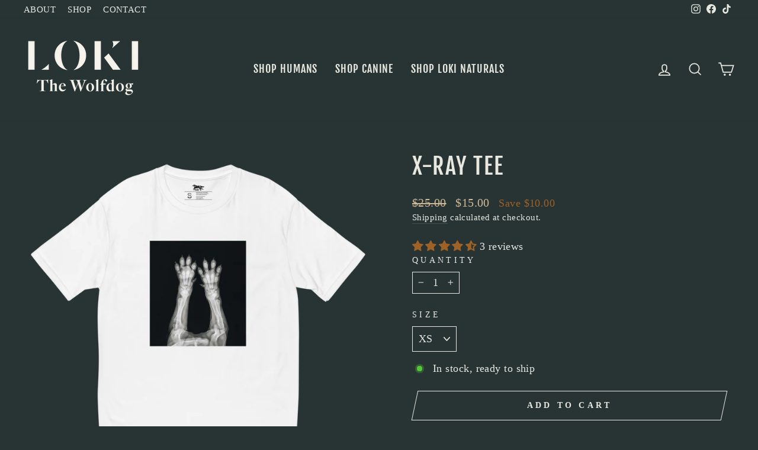

--- FILE ---
content_type: text/javascript; charset=utf-8
request_url: https://lokithewolfdog.com/products/x-ray-tee.js
body_size: 631
content:
{"id":6651058290871,"title":"X-ray Tee","handle":"x-ray-tee","description":"\u003cmeta charset=\"utf-8\"\u003e\n\u003cdiv\u003e\u003cem\u003e\u003cstrong\u003e\u003cspan style=\"font-weight: 400;\"\u003eThis Tee was inspired by ‘Squeak’, one of our foster dogs. She needed an X-ray and we thought it was so cute that we decided to memorialize it into a T-shirt. Today Squeak is living her best life at her forever home in Colorado. \u003c\/span\u003e\u003c\/strong\u003e\u003c\/em\u003e\u003c\/div\u003e\n\u003cdiv\u003e\u003cem\u003e\u003cstrong\u003e\u003cspan style=\"font-weight: 400;\"\u003e\u003c\/span\u003e\u003c\/strong\u003e\u003c\/em\u003e\u003c\/div\u003e\n\u003cdiv\u003e\u003cem\u003e\u003cstrong\u003e20% off the profits will be donated to Sunshine Canyon Dog Rescue \u003c\/strong\u003e\u003c\/em\u003e\u003c\/div\u003e\n\u003cdiv\u003e\u003cbr\u003e\u003c\/div\u003e\n\u003cdiv\u003e\u003c\/div\u003e\n\u003cdiv\u003e\u003c\/div\u003e\n\u003cdiv\u003e\n\u003cp\u003e\u003cspan face=\"arial, sans-serif\" style=\"font-family: arial, sans-serif;\"\u003eUnisex Shirt Sizing\u003c\/span\u003e\u003c\/p\u003e\n\u003cp\u003e\u003cspan face=\"arial, sans-serif\" style=\"font-family: arial, sans-serif;\"\u003e60% Combed Ring-Spun Cotton 40% Polyester (slight shrinkage is to be expected)\u003c\/span\u003e\u003c\/p\u003e\n\u003cp\u003e\u003cspan face=\"arial, sans-serif\" style=\"font-family: arial, sans-serif;\"\u003eMachine wash cold\u003c\/span\u003e\u003c\/p\u003e\n\u003cp\u003e\u003cspan face=\"arial, sans-serif\" style=\"font-family: arial, sans-serif;\"\u003eTumble-dry low\u003c\/span\u003e\u003c\/p\u003e\n\u003cp\u003e\u003cspan face=\"arial, sans-serif\" style=\"font-family: arial, sans-serif;\"\u003eLint roll off the dog hair\u003c\/span\u003e\u003c\/p\u003e\n\u003cdiv class=\"yj6qo ajU\"\u003e\u003c\/div\u003e\n\u003c\/div\u003e","published_at":"2021-04-02T17:33:57-06:00","created_at":"2021-04-02T17:18:08-06:00","vendor":"Loki The Wolfdog","type":"","tags":["feet","fida","shirt","shirts","tee","xray"],"price":1500,"price_min":1500,"price_max":1500,"available":true,"price_varies":false,"compare_at_price":2500,"compare_at_price_min":2500,"compare_at_price_max":2500,"compare_at_price_varies":false,"variants":[{"id":39509222260919,"title":"XS","option1":"XS","option2":null,"option3":null,"sku":"","requires_shipping":true,"taxable":true,"featured_image":null,"available":true,"name":"X-ray Tee - XS","public_title":"XS","options":["XS"],"price":1500,"weight":170,"compare_at_price":2500,"inventory_management":"shopify","barcode":"","requires_selling_plan":false,"selling_plan_allocations":[]},{"id":39509222293687,"title":"S","option1":"S","option2":null,"option3":null,"sku":"","requires_shipping":true,"taxable":true,"featured_image":null,"available":true,"name":"X-ray Tee - S","public_title":"S","options":["S"],"price":1500,"weight":170,"compare_at_price":2500,"inventory_management":"shopify","barcode":"","requires_selling_plan":false,"selling_plan_allocations":[]},{"id":39509222326455,"title":"M","option1":"M","option2":null,"option3":null,"sku":"","requires_shipping":true,"taxable":true,"featured_image":null,"available":true,"name":"X-ray Tee - M","public_title":"M","options":["M"],"price":1500,"weight":170,"compare_at_price":2500,"inventory_management":"shopify","barcode":"","requires_selling_plan":false,"selling_plan_allocations":[]},{"id":39509222359223,"title":"L","option1":"L","option2":null,"option3":null,"sku":"","requires_shipping":true,"taxable":true,"featured_image":null,"available":true,"name":"X-ray Tee - L","public_title":"L","options":["L"],"price":1500,"weight":170,"compare_at_price":2500,"inventory_management":"shopify","barcode":"","requires_selling_plan":false,"selling_plan_allocations":[]},{"id":39509222391991,"title":"XL","option1":"XL","option2":null,"option3":null,"sku":"","requires_shipping":true,"taxable":true,"featured_image":null,"available":true,"name":"X-ray Tee - XL","public_title":"XL","options":["XL"],"price":1500,"weight":170,"compare_at_price":2500,"inventory_management":"shopify","barcode":"","requires_selling_plan":false,"selling_plan_allocations":[]},{"id":39509222424759,"title":"2XL","option1":"2XL","option2":null,"option3":null,"sku":"","requires_shipping":true,"taxable":true,"featured_image":null,"available":true,"name":"X-ray Tee - 2XL","public_title":"2XL","options":["2XL"],"price":1500,"weight":170,"compare_at_price":2500,"inventory_management":"shopify","barcode":"","requires_selling_plan":false,"selling_plan_allocations":[]},{"id":45073735876791,"title":"3XL","option1":"3XL","option2":null,"option3":null,"sku":null,"requires_shipping":true,"taxable":true,"featured_image":null,"available":true,"name":"X-ray Tee - 3XL","public_title":"3XL","options":["3XL"],"price":1500,"weight":170,"compare_at_price":2500,"inventory_management":"shopify","barcode":"","requires_selling_plan":false,"selling_plan_allocations":[]}],"images":["\/\/cdn.shopify.com\/s\/files\/1\/0191\/9107\/0784\/products\/mens-fitted-t-shirt-white-front-6067a88ce2a50copy.png?v=1617406360"],"featured_image":"\/\/cdn.shopify.com\/s\/files\/1\/0191\/9107\/0784\/products\/mens-fitted-t-shirt-white-front-6067a88ce2a50copy.png?v=1617406360","options":[{"name":"Size","position":1,"values":["XS","S","M","L","XL","2XL","3XL"]}],"url":"\/products\/x-ray-tee","media":[{"alt":null,"id":20802553249975,"position":1,"preview_image":{"aspect_ratio":1.0,"height":1000,"width":1000,"src":"https:\/\/cdn.shopify.com\/s\/files\/1\/0191\/9107\/0784\/products\/mens-fitted-t-shirt-white-front-6067a88ce2a50copy.png?v=1617406360"},"aspect_ratio":1.0,"height":1000,"media_type":"image","src":"https:\/\/cdn.shopify.com\/s\/files\/1\/0191\/9107\/0784\/products\/mens-fitted-t-shirt-white-front-6067a88ce2a50copy.png?v=1617406360","width":1000}],"requires_selling_plan":false,"selling_plan_groups":[]}

--- FILE ---
content_type: text/javascript; charset=utf-8
request_url: https://lokithewolfdog.com/products/x-ray-tee.js
body_size: 353
content:
{"id":6651058290871,"title":"X-ray Tee","handle":"x-ray-tee","description":"\u003cmeta charset=\"utf-8\"\u003e\n\u003cdiv\u003e\u003cem\u003e\u003cstrong\u003e\u003cspan style=\"font-weight: 400;\"\u003eThis Tee was inspired by ‘Squeak’, one of our foster dogs. She needed an X-ray and we thought it was so cute that we decided to memorialize it into a T-shirt. Today Squeak is living her best life at her forever home in Colorado. \u003c\/span\u003e\u003c\/strong\u003e\u003c\/em\u003e\u003c\/div\u003e\n\u003cdiv\u003e\u003cem\u003e\u003cstrong\u003e\u003cspan style=\"font-weight: 400;\"\u003e\u003c\/span\u003e\u003c\/strong\u003e\u003c\/em\u003e\u003c\/div\u003e\n\u003cdiv\u003e\u003cem\u003e\u003cstrong\u003e20% off the profits will be donated to Sunshine Canyon Dog Rescue \u003c\/strong\u003e\u003c\/em\u003e\u003c\/div\u003e\n\u003cdiv\u003e\u003cbr\u003e\u003c\/div\u003e\n\u003cdiv\u003e\u003c\/div\u003e\n\u003cdiv\u003e\u003c\/div\u003e\n\u003cdiv\u003e\n\u003cp\u003e\u003cspan face=\"arial, sans-serif\" style=\"font-family: arial, sans-serif;\"\u003eUnisex Shirt Sizing\u003c\/span\u003e\u003c\/p\u003e\n\u003cp\u003e\u003cspan face=\"arial, sans-serif\" style=\"font-family: arial, sans-serif;\"\u003e60% Combed Ring-Spun Cotton 40% Polyester (slight shrinkage is to be expected)\u003c\/span\u003e\u003c\/p\u003e\n\u003cp\u003e\u003cspan face=\"arial, sans-serif\" style=\"font-family: arial, sans-serif;\"\u003eMachine wash cold\u003c\/span\u003e\u003c\/p\u003e\n\u003cp\u003e\u003cspan face=\"arial, sans-serif\" style=\"font-family: arial, sans-serif;\"\u003eTumble-dry low\u003c\/span\u003e\u003c\/p\u003e\n\u003cp\u003e\u003cspan face=\"arial, sans-serif\" style=\"font-family: arial, sans-serif;\"\u003eLint roll off the dog hair\u003c\/span\u003e\u003c\/p\u003e\n\u003cdiv class=\"yj6qo ajU\"\u003e\u003c\/div\u003e\n\u003c\/div\u003e","published_at":"2021-04-02T17:33:57-06:00","created_at":"2021-04-02T17:18:08-06:00","vendor":"Loki The Wolfdog","type":"","tags":["feet","fida","shirt","shirts","tee","xray"],"price":1500,"price_min":1500,"price_max":1500,"available":true,"price_varies":false,"compare_at_price":2500,"compare_at_price_min":2500,"compare_at_price_max":2500,"compare_at_price_varies":false,"variants":[{"id":39509222260919,"title":"XS","option1":"XS","option2":null,"option3":null,"sku":"","requires_shipping":true,"taxable":true,"featured_image":null,"available":true,"name":"X-ray Tee - XS","public_title":"XS","options":["XS"],"price":1500,"weight":170,"compare_at_price":2500,"inventory_management":"shopify","barcode":"","requires_selling_plan":false,"selling_plan_allocations":[]},{"id":39509222293687,"title":"S","option1":"S","option2":null,"option3":null,"sku":"","requires_shipping":true,"taxable":true,"featured_image":null,"available":true,"name":"X-ray Tee - S","public_title":"S","options":["S"],"price":1500,"weight":170,"compare_at_price":2500,"inventory_management":"shopify","barcode":"","requires_selling_plan":false,"selling_plan_allocations":[]},{"id":39509222326455,"title":"M","option1":"M","option2":null,"option3":null,"sku":"","requires_shipping":true,"taxable":true,"featured_image":null,"available":true,"name":"X-ray Tee - M","public_title":"M","options":["M"],"price":1500,"weight":170,"compare_at_price":2500,"inventory_management":"shopify","barcode":"","requires_selling_plan":false,"selling_plan_allocations":[]},{"id":39509222359223,"title":"L","option1":"L","option2":null,"option3":null,"sku":"","requires_shipping":true,"taxable":true,"featured_image":null,"available":true,"name":"X-ray Tee - L","public_title":"L","options":["L"],"price":1500,"weight":170,"compare_at_price":2500,"inventory_management":"shopify","barcode":"","requires_selling_plan":false,"selling_plan_allocations":[]},{"id":39509222391991,"title":"XL","option1":"XL","option2":null,"option3":null,"sku":"","requires_shipping":true,"taxable":true,"featured_image":null,"available":true,"name":"X-ray Tee - XL","public_title":"XL","options":["XL"],"price":1500,"weight":170,"compare_at_price":2500,"inventory_management":"shopify","barcode":"","requires_selling_plan":false,"selling_plan_allocations":[]},{"id":39509222424759,"title":"2XL","option1":"2XL","option2":null,"option3":null,"sku":"","requires_shipping":true,"taxable":true,"featured_image":null,"available":true,"name":"X-ray Tee - 2XL","public_title":"2XL","options":["2XL"],"price":1500,"weight":170,"compare_at_price":2500,"inventory_management":"shopify","barcode":"","requires_selling_plan":false,"selling_plan_allocations":[]},{"id":45073735876791,"title":"3XL","option1":"3XL","option2":null,"option3":null,"sku":null,"requires_shipping":true,"taxable":true,"featured_image":null,"available":true,"name":"X-ray Tee - 3XL","public_title":"3XL","options":["3XL"],"price":1500,"weight":170,"compare_at_price":2500,"inventory_management":"shopify","barcode":"","requires_selling_plan":false,"selling_plan_allocations":[]}],"images":["\/\/cdn.shopify.com\/s\/files\/1\/0191\/9107\/0784\/products\/mens-fitted-t-shirt-white-front-6067a88ce2a50copy.png?v=1617406360"],"featured_image":"\/\/cdn.shopify.com\/s\/files\/1\/0191\/9107\/0784\/products\/mens-fitted-t-shirt-white-front-6067a88ce2a50copy.png?v=1617406360","options":[{"name":"Size","position":1,"values":["XS","S","M","L","XL","2XL","3XL"]}],"url":"\/products\/x-ray-tee","media":[{"alt":null,"id":20802553249975,"position":1,"preview_image":{"aspect_ratio":1.0,"height":1000,"width":1000,"src":"https:\/\/cdn.shopify.com\/s\/files\/1\/0191\/9107\/0784\/products\/mens-fitted-t-shirt-white-front-6067a88ce2a50copy.png?v=1617406360"},"aspect_ratio":1.0,"height":1000,"media_type":"image","src":"https:\/\/cdn.shopify.com\/s\/files\/1\/0191\/9107\/0784\/products\/mens-fitted-t-shirt-white-front-6067a88ce2a50copy.png?v=1617406360","width":1000}],"requires_selling_plan":false,"selling_plan_groups":[]}